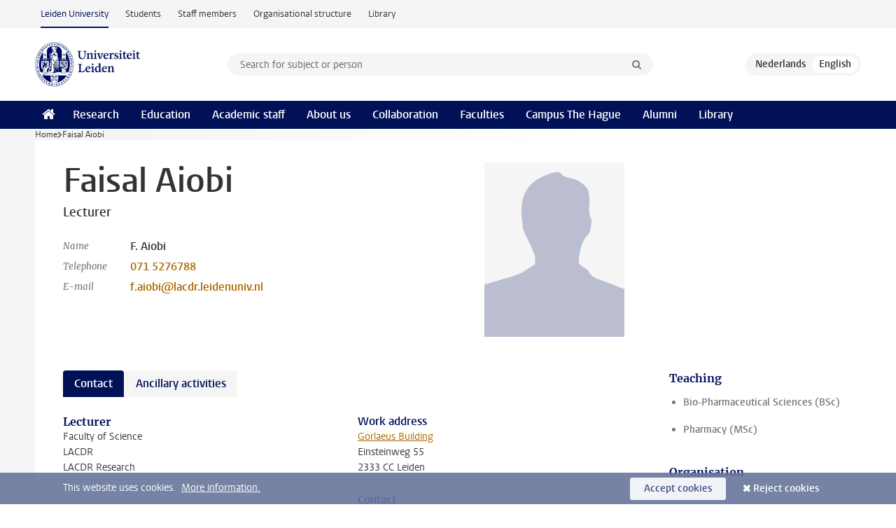

--- FILE ---
content_type: text/html;charset=UTF-8
request_url: https://www.universiteitleiden.nl/en/staffmembers/faisal-aiobi
body_size: 5348
content:
<!DOCTYPE html>
<html lang="en" data-version="1.217.00" >
<head>


















<!-- standard page html head -->

    <title>Faisal Aiobi - Leiden University</title>
        <meta name="google-site-verification" content="o8KYuFAiSZi6QWW1wxqKFvT1WQwN-BxruU42si9YjXw"/>
        <meta name="google-site-verification" content="hRUxrqIARMinLW2dRXrPpmtLtymnOTsg0Pl3WjHWQ4w"/>

        <link rel="canonical" href="https://www.universiteitleiden.nl/en/staffmembers/faisal-aiobi"/>
<!-- icons -->
    <link rel="shortcut icon" href="/en/design-1.1/assets/icons/favicon.ico"/>
    <link rel="icon" type="image/png" sizes="32x32" href="/en/design-1.1/assets/icons/icon-32px.png"/>
    <link rel="icon" type="image/png" sizes="96x96" href="/en/design-1.1/assets/icons/icon-96px.png"/>
    <link rel="icon" type="image/png" sizes="195x195" href="/en/design-1.1/assets/icons/icon-195px.png"/>

    <link rel="apple-touch-icon" href="/en/design-1.1/assets/icons/icon-120px.png"/> <!-- iPhone retina -->
    <link rel="apple-touch-icon" sizes="180x180"
          href="/en/design-1.1/assets/icons/icon-180px.png"/> <!-- iPhone 6 plus -->
    <link rel="apple-touch-icon" sizes="152x152"
          href="/en/design-1.1/assets/icons/icon-152px.png"/> <!-- iPad retina -->
    <link rel="apple-touch-icon" sizes="167x167"
          href="/en/design-1.1/assets/icons/icon-167px.png"/> <!-- iPad pro -->

    <meta charset="utf-8"/>
    <meta name="viewport" content="width=device-width, initial-scale=1"/>
    <meta http-equiv="X-UA-Compatible" content="IE=edge"/>

<meta name="application-name" content="search"
data-content-type="staffmember"
data-content-category="staffmember"
data-protected="false"
data-language="en"
data-last-modified-date="2026-01-26"
data-publication-date="2026-01-26"
data-organization="leiden-academic-centre-for-drug-research,systems-pharmacology,pharmacy,science"
data-faculties="science"
data-uuid="46871669-1c12-48dd-ada8-0c0c6efda244"
data-website="external-site,student-site,staffmember-site,library-site,org-site"
data-lastname="Aiobi"
data-firstname="Faisal"
/>    <!-- Bluesky -->
    <meta name="bluesky:card" content="summary_large_image">
    <meta name="bluesky:site" content="unileiden.bsky.social">
        <meta name="bluesky:title" content="Faisal Aiobi">

        <meta name="bluesky:image"
              content="https://www.universiteitleiden.nl/en/design-1.1/assets/images/bluesky-card.png">
    <!-- Twitter/X -->
    <meta name="twitter:card" content="summary_large_image">
    <meta name="twitter:site" content="@UniLeiden">
        <meta name="twitter:title" content="Faisal Aiobi">

        <meta name="twitter:image"
              content="https://www.universiteitleiden.nl/en/design-1.1/assets/images/twitter-card.png">
    <!-- Open Graph -->
        <meta property="og:title" content="Faisal Aiobi"/>
    <meta property="og:type" content="website"/>
        <meta property="og:site_name" content="Leiden University"/>
        <meta property="og:locale" content="en_US"/>

        <meta property="og:image" content="https://www.universiteitleiden.nl/en/design-1.1/assets/images/twitter-card.png"/>

        <meta property="og:url" content="https://www.universiteitleiden.nl/en/staffmembers/faisal-aiobi"/>

<!-- Favicon and CSS -->

<link rel='shortcut icon' href="/en/design-1.1/assets/icons/favicon.ico"/>

    <link rel="stylesheet" href="/en/design-1.1/css/ul2external/screen.css?v=1.217.00"/>






<script>
var cookiesAccepted = 'false';
var internalTraffic = 'false';
</script>

<script>
window.dataLayer = window.dataLayer || [];
dataLayer.push({
event: 'Custom dimensions',
customDimensionData: {
faculty: 'Science',
facultyInstitute: 'Leiden Academic Centre for Drug Research (LACDR) | Systems Pharmacology and Pharmacy | Pharmacy',
language: 'en',
pageType: 'staffmember',
publicationDate: '2026-01-26',
cookiesAccepted: window.cookiesAccepted,
},
user: {
internalTraffic: window.internalTraffic,
}
});
</script>
<!-- Google Tag Manager -->
<script>(function (w, d, s, l, i) {
w[l] = w[l] || [];
w[l].push({
'gtm.start':
new Date().getTime(), event: 'gtm.js'
});
var f = d.getElementsByTagName(s)[0],
j = d.createElement(s), dl = l != 'dataLayer' ? '&l=' + l : '';
j.async = true;
j.src =
'https://www.googletagmanager.com/gtm.js?id=' + i + dl;
f.parentNode.insertBefore(j, f);
})(window, document, 'script', 'dataLayer', 'GTM-P7SF446');
</script>
<!-- End Google Tag Manager -->



<!-- this line enables the loading of asynchronous components (together with the headContributions at the bottom) -->
<!-- Header Scripts -->
</head>
<body class=" left--detail">
<!-- To enable JS-based styles: -->
<script> document.body.className += ' js'; </script>
<div class="skiplinks">
<a href="#content" class="skiplink">Skip to main content</a>
</div><div class="header-container"><div class="top-nav-section">
<nav class="top-nav wrapper js_mobile-fit-menu-items" data-show-text="show all" data-hide-text="hide" data-items-text="menu items">
<ul id="sites-menu">
<li>
<a class="active track-event"
href="/en"
data-event-category="external-site"
data-event-label="Topmenu external-site"
>Leiden University</a>
</li>
<li>
<a class=" track-event"
href="https://www.student.universiteitleiden.nl/en"
data-event-category="student-site"
data-event-label="Topmenu external-site"
>Students</a>
</li>
<li>
<a class=" track-event"
href="https://www.staff.universiteitleiden.nl/"
data-event-category="staffmember-site"
data-event-label="Topmenu external-site"
>Staff members</a>
</li>
<li>
<a class=" track-event"
href="https://www.organisatiegids.universiteitleiden.nl/en"
data-event-category="org-site"
data-event-label="Topmenu external-site"
>Organisational structure</a>
</li>
<li>
<a class=" track-event"
href="https://www.library.universiteitleiden.nl/"
data-event-category="library-site"
data-event-label="Topmenu external-site"
>Library</a>
</li>
</ul>
</nav>
</div>
<header id="header-main" class="wrapper clearfix">
<h1 class="logo">
<a href="/en">
<img width="151" height="64" src="/en/design-1.1/assets/images/zegel.png" alt="Universiteit Leiden"/>
</a>
</h1><!-- Standard page searchbox -->
<form id="search" method="get" action="searchresults-main">
<input type="hidden" name="website" value="external-site"/>
<fieldset>
<legend>Search for subject or person and select category</legend>
<label for="search-field">Searchterm</label>
<input id="search-field" type="search" name="q" data-suggest="https://www.universiteitleiden.nl/en/async/searchsuggestions"
data-wait="100" data-threshold="3"
value="" placeholder="Search for subject or person"/>
<ul class="options">
<li>
<a href="/en/search" data-hidden='' data-hint="Search for subject or person">
All categories </a>
</li>
<li>
<a href="/en/search" data-hidden='{"content-category":"staffmember"}' data-hint="Search for&nbsp;persons">
Persons
</a>
</li>
<li>
<a href="/en/search" data-hidden='{"content-category":"education"}' data-hint="Search for&nbsp;education">
Education
</a>
</li>
<li>
<a href="/en/search" data-hidden='{"content-category":"research"}' data-hint="Search for&nbsp;research">
Research
</a>
</li>
<li>
<a href="/en/search" data-hidden='{"content-category":"news"}' data-hint="Search for&nbsp;news">
News
</a>
</li>
<li>
<a href="/en/search" data-hidden='{"content-category":"event"}' data-hint="Search for&nbsp;events">
Events
</a>
</li>
<li>
<a href="/en/search" data-hidden='{"content-category":"dossier"}' data-hint="Search for&nbsp;dossiers">
Dossiers
</a>
</li>
<li>
<a href="/en/search" data-hidden='{"content-category":"location"}' data-hint="Search for&nbsp;locations">
Locations
</a>
</li>
<li>
<a href="/en/search" data-hidden='{"content-category":"course"}' data-hint="Search for&nbsp;courses">
Courses
</a>
</li>
<li>
<a href="/en/search" data-hidden='{"content-category":"vacancy"}' data-hint="Search for&nbsp;vacancies">
Vacancies
</a>
</li>
<li>
<a href="/en/search" data-hidden='{"content-category":"general"}' data-hint="Search for&nbsp;other">
Other
</a>
</li>
<li>
<a href="/en/search" data-hidden='{"keywords":"true"}' data-hint="Search for&nbsp;keywords">
Keywords
</a>
</li>
</ul>
<button class="submit" type="submit">
<span>Search</span>
</button>
</fieldset>
</form><div class="language-btn-group">
<a href="https://www.universiteitleiden.nl/medewerkers/faisal-aiobi" class="btn">
<abbr title="Nederlands">nl</abbr>
</a>
<span class="btn active">
<abbr title="English">en</abbr>
</span>
</div>
</header><nav id="main-menu" class="main-nav js_nav--disclosure" data-nav-label="Menu" data-hamburger-destination="header-main">
<ul class="wrapper">
<li><a class="home" href="/en"><span>Home</span></a></li>
<li>
<a href="/en/research" >Research</a>
</li>
<li>
<a href="/en/education" >Education</a>
</li>
<li>
<a href="/en/academic-staff" >Academic staff</a>
</li>
<li>
<a href="/en/about-us" >About us</a>
</li>
<li>
<a href="/en/collaboration" >Collaboration</a>
</li>
<li>
<a href="/en/about-us/management-and-organisation/faculties" >Faculties</a>
</li>
<li>
<a href="/en/the-hague" >Campus The Hague</a>
</li>
<li>
<a href="/en/alumni" >Alumni</a>
</li>
<li>
<a href="https://www.library.universiteitleiden.nl" >Library</a>
</li>
</ul>
</nav>
</div>
<div class="main-container">
<div class="main wrapper clearfix">

<!-- main Student and Staff pages -->

<nav class="breadcrumb" aria-label="Breadcrumb" id="js_breadcrumbs" data-show-text="show all" data-hide-text="hide" data-items-text="breadcrumbs">
<ol id="breadcrumb-list">
<li>
<a href="/en">Home</a>
</li>
<li>Faisal Aiobi</li>
</ol>
</nav>


















<article id="content" class="left--detail__layout profile">
    <div class="article-header">
        <section class="basics">
            <!-- facts -->
            <h1>Faisal Aiobi</h1>
            <p class="context search-off">
                    Lecturer
            </p>


            <dl class="facts search-off">
                <dt>Name</dt>
                <dd> F.  Aiobi </dd>

                        <dt>Telephone</dt>
                        <dd>
                            <a href="tel:+31715276788">071 5276788</a>
                        </dd>

                        <dt>E-mail</dt>
                        <dd><a href="mailto:f.aiobi@lacdr.leidenuniv.nl">f.aiobi@lacdr.leidenuniv.nl</a></dd>

            </dl>
        </section>




                    <figure class="photo search-off">
                        <img src="/en/design-1.0/assets/images/no-photo.jpg"  alt="" width="200" height="250" />
                    </figure>
    </div>
    <!-- Overview tab -->
    <div class="article-main-content">

        <!-- Biography tab -->

        <!-- Contact tab -->
        <section class="tab search-off" data-tab-label="Contact">
    <div class="role">
        <div class="col">
            <h2>Lecturer</h2>
            <ul>
                    <li>Faculty of Science</li>
                    <li>LACDR</li>
                    <li>LACDR Research</li>
            </ul>
        </div>
        <div class="col">

                    <h3>Work address</h3>
                    <address>
                            <a href="/en/locations/gorlaeus-building">Gorlaeus Building</a><br/>
                        Einsteinweg&nbsp;55<br/>
                        2333 CC&nbsp;Leiden<br/>

                    </address>

                <h3>Contact</h3>
                <ul>
                        <li>
                            <a href="tel:+31715276788">071 5276788</a>
                        </li>
                        <li>
                            <a href="mailto:f.aiobi@lacdr.leidenuniv.nl">f.aiobi@lacdr.leidenuniv.nl</a>
                        </li>
                </ul>
        </div>
    </div>
        </section>

        <!-- Publications tab -->

        <!-- Activities tab -->

        <!-- Additional functions tab -->
        <section class="tab search-off" data-tab-label="Ancillary activities">
            <div class="box-row full">
                <div class="box">
                    <div class="box-content">
                            <ul>
                                    <li>
                                        <span class="meta">Universitair Asiel Fonds - stichting gevluchte studenten</span>
                                        <strong>Mentor</strong>
                                    </li>
                                    <li>
                                        <span class="meta">de Koninklijke Nederlandse Maatschappij ter bevordering der Pharmacie (KNMP)</span>
                                        <strong>Apotheker Geneesmiddel &amp; Maatschappij commissielid</strong>
                                    </li>
                                    <li>
                                        <span class="meta">Gemeente Zoetermeer</span>
                                        <strong>Gemeente raadslid GL</strong>
                                    </li>
                            </ul>
                    </div>
                </div>
            </div>
        </section>

        <!-- Share links -->
        <section class="share search-off">

<!-- Social Media icons 1.1 -->

<a class="facebook" href="http://www.facebook.com/sharer/sharer.php?u=https%3A%2F%2Fwww.universiteitleiden.nl%2Fen%2Fstaffmembers%2Ffaisal-aiobi"><span class="visually-hidden">Share on Facebook</span></a>
<a class="bluesky" href="https://bsky.app/intent/compose?text=Faisal+Aiobi+https%3A%2F%2Fwww.universiteitleiden.nl%2Fen%2Fstaffmembers%2Ffaisal-aiobi"><span class="visually-hidden">Share by Bluesky</span></a>
<a class="linkedin" href="http://www.linkedin.com/shareArticle?mini=true&title=Faisal+Aiobi&url=https%3A%2F%2Fwww.universiteitleiden.nl%2Fen%2Fstaffmembers%2Ffaisal-aiobi"><span class="visually-hidden">Share on LinkedIn</span></a>
<a class="whatsapp" href="whatsapp://send?text=Faisal+Aiobi+https%3A%2F%2Fwww.universiteitleiden.nl%2Fen%2Fstaffmembers%2Ffaisal-aiobi"><span class="visually-hidden">Share by WhatsApp</span></a>
<a class="mastodon" href="https://mastodon.social/share?text=Faisal+Aiobi&url=https%3A%2F%2Fwww.universiteitleiden.nl%2Fen%2Fstaffmembers%2Ffaisal-aiobi"><span class="visually-hidden">Share by Mastodon</span></a>
        </section>
    </div>













<aside>

        <div class="box paginated" data-per-page="10" data-prev="" data-next="">
            <div class="box-header">
                <h2>Teaching</h2>
            </div>
            <div class="box-content">
                <ul class="bulleted">
                        <li>
                                <a href="/en/education/study-programmes/bachelor/bio-pharmaceutical-sciences">Bio-Pharmaceutical Sciences (BSc)</a>
                        </li>
                        <li>
                                <a href="/en/education/study-programmes/master/pharmacy">Pharmacy (MSc)</a>
                        </li>
                </ul>
            </div>
        </div>


        <div class="box paginated" data-per-page="10" data-prev="" data-next="">
            <div class="box-header">
                <h2>Organisation</h2>
            </div>
            <div class="box-content">
                <ul class="bulleted">
                        <li>
                                <a href="/en/science">Science</a>
                        </li>
                        <li>
                                <a href="/en/science/drug-research">Leiden Academic Centre for Drug Research (LACDR)</a>
                        </li>
                        <li>
                                <a href="/en/science/drug-research/systems-pharmacology">Systems Pharmacology and Pharmacy</a>
                        </li>
                        <li>
                                <a href="/en/science/drug-research/systems-pharmacology/pharmacy">Pharmacy</a>
                        </li>
                </ul>
            </div>
        </div>

</aside>
</article>


</div>
</div><div class="footer-container">
<footer class="wrapper clearfix">
<section>
<h2>Study programmes</h2>
<ul>
<li>
<a href="/en/education/bachelors">Bachelor's programmes</a>
</li>
<li>
<a href="/en/education/masters">Master's programmes</a>
</li>
<li>
<a href="/en/academic-staff/studying-for-a-phd">PhD programmes</a>
</li>
<li>
<a href="/en/education/education-for-professionals">Education for Professionals</a>
</li>
<li>
<a href="/en/education/other-modes-of-study/summer-schools">Summer Schools</a>
</li>
<li>
<a href="/en/education/other-modes-of-study">Other modes of study</a>
</li>
<li>
<a href="/en/education/bachelors/information-activities/open-days">Bachelor's Open Days</a>
</li>
<li>
<a href="/en/education/masters/information-activities/masters-open-days">Master's Open Days</a>
</li>
<li>
<a href="/en/education/admission-and-application">Admission &amp; Application</a>
</li>
</ul>
</section>
<section>
<h2>Organisation</h2>
<ul>
<li>
<a href="/en/archaeology">Archaeology</a>
</li>
<li>
<a href="/en/governance-and-global-affairs">Governance and Global Affairs</a>
</li>
<li>
<a href="/en/humanities">Humanities</a>
</li>
<li>
<a href="/en/law">Law</a>
</li>
<li>
<a href="/en/medicine-lumc">Medicine/LUMC</a>
</li>
<li>
<a href="/en/science">Science</a>
</li>
<li>
<a href="/en/social-behavioural-sciences">Social and Behavioural Sciences</a>
</li>
<li>
<a href="/en/african-studies-centre-leiden">African Studies Centre Leiden</a>
</li>
<li>
<a href="/en/honours-academy">Honours Academy</a>
</li>
<li>
<a href="/en/iclon">ICLON (Graduate School of Teaching)</a>
</li>
<li>
<a href="https://www.organisatiegids.universiteitleiden.nl/en/faculties-and-institutes/international-institute-for-asian-studies">International Institute for Asian Studies</a>
</li>
</ul>
</section>
<section>
<h2>About us</h2>
<ul>
<li>
<a href="/en/working-at">Working at Leiden University</a>
</li>
<li>
<a href="https://www.luf.nl/en">Support Leiden University</a>
</li>
<li>
<a href="/en/alumni">Alumni</a>
</li>
<li>
<a href="/en/about-us/impact">Impact</a>
</li>
<li>
<a href="https://www.leiden-delft-erasmus.nl/en/home">Leiden-Delft-Erasmus Universities</a>
</li>
<li>
<a href="https://www.universiteitleiden.nl/en/locations">Locations</a>
</li>
<li>
<a href="https://www.organisatiegids.universiteitleiden.nl/en/regulations/general/university-website-disclaimer">Disclaimer</a>
</li>
<li>
<a href="https://www.organisatiegids.universiteitleiden.nl/en/cookies">Cookies</a>
</li>
<li>
<a href="https://www.organisatiegids.universiteitleiden.nl/en/regulations/general/privacy-statements">Privacy</a>
</li>
<li>
<a href="/en/about-us/contact">Contact</a>
</li>
</ul>
</section>
<section>
<h2>Connect with us</h2>
<ul>
<li>
<a href="https://web.universiteitleiden.nl/en/newsletter">Sign up to receive our monthly newsletter</a>
</li>
</ul>
<div class="share">
<a href="https://bsky.app/profile/unileiden.bsky.social" class="bluesky"><span class="visually-hidden">Follow on bluesky</span></a>
<a href="https://www.facebook.com/UniversiteitLeiden" class="facebook"><span class="visually-hidden">Follow on facebook</span></a>
<a href="https://www.youtube.com/user/UniversiteitLeiden" class="youtube"><span class="visually-hidden">Follow on youtube</span></a>
<a href="https://www.linkedin.com/company/leiden-university" class="linkedin"><span class="visually-hidden">Follow on linkedin</span></a>
<a href="https://instagram.com/universiteitleiden" class="instagram"><span class="visually-hidden">Follow on instagram</span></a>
<a href="https://mastodon.nl/@universiteitleiden" class="mastodon"><span class="visually-hidden">Follow on mastodon</span></a>
</div>
</section>
</footer>
</div><div class="cookies">
<div class="wrapper">
This website uses cookies.&nbsp;
<a href="https://www.organisatiegids.universiteitleiden.nl/en/cookies">
More information. </a>
<form action="/en/staffmembers/faisal-aiobi?_hn:type=action&amp;_hn:ref=r61_r9" method="post">
<button type="submit" class="accept" name="cookie" value="accept">Accept cookies</button>
<button type="submit" class="reject" name="cookie" value="reject">Reject cookies</button>
</form>
</div>
</div><!-- bottom scripts -->
<script async defer src="/en/design-1.1/scripts/ul2.js?v=1.217.00" data-main="/en/design-1.1/scripts/ul2common/main.js"></script>
<!-- this line enables the loading of asynchronous components (together with the headContributions at the top) -->
</body>
</html>